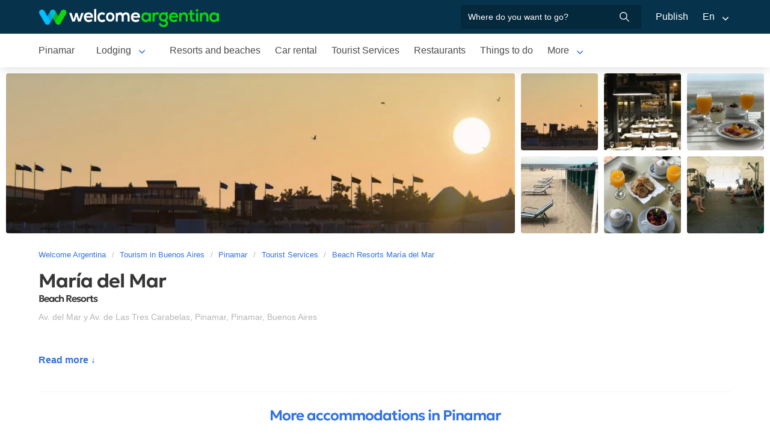

--- FILE ---
content_type: text/html; charset=utf-8
request_url: https://www.welcomeargentina.com/pinamar/balneario-maria-del-mar_i.html
body_size: 5936
content:
<!DOCTYPE html>
<html lang="en">
<head>
    <meta charset="UTF-8">
    <title>María del Mar Pinamar | Welcome Argentina</title>
    <meta name="description" content="Beach Resorts in Pinamar: María del Mar - photos, location map, services detail, comments and guest rating">
    <link rel="shortcut icon" href="https://www.welcomeargentina.com/favicon.ico">
    <meta name="viewport" content="width=device-width, initial-scale=1">
    <link rel="alternate" hreflang="es" href="https://www.welcomeargentina.com/pinamar/balneario-maria-del-mar.html">
    <link rel="alternate" hreflang="en" href="https://www.welcomeargentina.com/pinamar/balneario-maria-del-mar_i.html">
    <link rel="alternate" media="only screen and (max-width: 640px)" href="https://www.welcomeargentina.com/pinamar/balneario-maria-del-mar.html">
    <meta property="og:title" content=" María del Mar, Pinamar">
    <meta property="og:type" content="hotel">
    <meta property="og:url" content="https://www.welcomeargentina.com/pinamar/balneario-maria-del-mar_i.html">
    <meta property="og:image" content="https://www.welcomeargentina.com/plantillas/webp/60367-00.webp">
    <meta property="og:site_name" content="Welcome Argentina">
    <meta property="fb:admins" content="100002468004753">
    <meta property="og:street-address" content="Av. del Mar y Av. de Las Tres Carabelas, Pinamar" />
    <meta property="og:locality" content="Pinamar">
    <meta property="og:region" content="Buenos Aires">
    <meta property="og:postal-code" content="7167" />
    <meta property="og:country-name" content="Argentina">
    <link rel="stylesheet" href="/css5_a_ficha_703.css">
    <script type="application/ld+json">
			{
				"@context": "https://schema.org",
				"@type": "LodgingBusiness",
				"name": "María del Mar",
				"description": "Beach Resorts in Pinamar: María del Mar - photos, location map, services detail, comments and guest rating",
                "paymentAccepted": "Cash",
                "photo": "https://www.welcomeargentina.com/plantillas/webp/60367-00.webp",
				"image": "https://www.welcomeargentina.com/plantillas/webp/60367-00.webp",
                "geo": {
					"@type": "GeoCoordinates",
					"latitude": "",
					"longitude": ""
				},
				"address" : 
					{ 
					"@type" : "PostalAddress",
					"addressCountry" : "AR",
                    "postalCode" : "7167",
					"addressLocality" : "Pinamar",
					"addressRegion" : "Buenos Aires",
					"streetAddress" : "Av. del Mar y Av. de Las Tres Carabelas, Pinamar"
					}
			}
	</script>
      <meta name="referrer" content="strict-origin-when-cross-origin">
  <meta name="google-site-verification" content="6eNa-wwlZRGb0VctdqQlfuV1MiLki1plmUpzREfklOM" />

    

</head>

<body itemscope itemtype="http://schema.org/WebPage">

    <!-- Navegacion principal - logo - buscador - idiomas -->


    <nav class="navbar is-primary" role="navigation" aria-label="main navigation">
        <div class="container">
            <div class="navbar-brand">
                <a class="navbar-item" href="/">
                    <img src="/img5/svg/welcome-argentina.svg" alt="Welcome Argentina" width="300" height="40">
                </a>
            </div>

            <div class="navbar-menu">
                <div class="navbar-end">
                    <div class="navbar-item">
                        <form id="all" autocomplete="off">
                           <span class="modal-close is-large" aria-label="close"></span>
                            <p class="control has-icons-right">
                                <input class="input" type="text" id="search" name="search" rel="e" placeholder="Where do you want to go?">
                                <span class="icon is-small is-right">
                                    <img src="..//img5/svg/search-w.svg" alt="Web" width="15" height="15" />
                                </span>
                            </p>
                            <p class="csj has-text-grey is-size-7"></p>
                            <div class="res">
                                <div class="mres"></div>
                            </div>
                        </form>
                    </div>
                    <a  href="/publicar/" class="navbar-item">
                    Publish
                  </a>
                    <div class="navbar-item has-dropdown is-hoverable">
                        <a class="navbar-link">
                            En
                        </a>

                        <div class="navbar-dropdown">
                            <a href="/pinamar/balneario-maria-del-mar.html" class="navbar-item">
                                Espanol
                            </a>
                            <a href="/pinamar/balneario-maria-del-mar_i.html" class="navbar-item">
                                English
                            </a>
                        </div>
                    </div>
                </div>
            </div>
        </div>
    </nav>


    <!-- Navegacion secundaria ciudad -->




    <nav class="navbar" role="navigation" aria-label="main navigation" id="navSec">
        <div class="container">
            <div class="navbar-brand">
                <a role="button" class="navbar-burger burger" aria-label="menu" aria-expanded="false" data-target="navbarBasicExample">
                    <span aria-hidden="true"></span>
                    <span aria-hidden="true"></span>
                    <span aria-hidden="true"></span>
                </a>
            </div>

            <div class="navbar-menu">
                <div class="navbar-start menu">

                    
                    <a href="/pinamar/index_i.html" class="navbar-item ">Pinamar</a>
                    

                    <div class="navbar-item a-dropdown is-hoverable">
                    <a href="/pinamar/lodging.html" class="navbar-item navbar-link">Lodging</a>
                    <div class="navbar-dropdown">
                    <a href="/pinamar/lodging.html" class="navbar-item">All Accommodations</a>
                    <a href="/pinamar/aparthotels.html" class="navbar-item">Apart</a>
                    <a href="/pinamar/hotels.html" class="navbar-item">Hotels</a>
                    <a href="/pinamar/temporary-rent.html" class="navbar-item">Temporary rent</a>
                    <a href="/pinamar/apartments.html" class="navbar-item">Apartments</a>
                    </div>
                    </div>

                    
                    <a href="/pinamar/spas-beaches.html" class="navbar-item ">Resorts and beaches</a>
                    

                    
                    <a href="/pinamar/car-rental.html" class="navbar-item ">Car rental</a>
                    

                    
                    <a href="/pinamar/touristservices.html" class="navbar-item ">Tourist Services</a>
                    

                    
                    <a href="/pinamar/gastronomy.html" class="navbar-item ">Restaurants</a>
                    

                    
                    <a href="/pinamar/outings.html" class="navbar-item ">Things to do</a>
                    

                    
                    <a href="/pinamar/realestate.html" class="navbar-item ">Real Estate</a>
                    

                    
                    <a href="/pinamar/photographs.html" class="navbar-item ">Photo Gallery</a>
                    

                    
                    <a href="/pinamar/waysto.html" class="navbar-item ">How to get there</a>
                    

                    
                    <a href="/pinamar/professionals.html" class="navbar-item ">Professionals</a>
                    

                    
                    <a href="/pinamar/generalinformation.html" class="navbar-item ">General Information</a>
                    

                    
                    <a href="/pinamar/map.html" class="navbar-item ">City Map</a>
                    

                    
                    <a href="/pinamar/history.html" class="navbar-item ">History</a>
                    

                    
                    <a href="/pinamar/blog.html" class="navbar-item ">News Blog</a>
                    
                    <div class="navbar-item has-dropdown is-hoverable">
                        <a class="navbar-link">
                            More
                        </a>
                        <div class="navbar-dropdown vermas">

                        </div>
                    </div>
                </div>
            </div>
        </div>
    </nav>


 
    <!-- Fotos de cabecera y galeria de fotos -->

            <div class="top" id="gallery">
                   <div class="fotog">
            <img src="../plantillas/webp/60367-top.webp?-62169984000" alt="Beach Resorts María del Mar">
            </div>
                        <a href="/plantillas/webp/grandes/60367-00Gr.webp?-62169984000" data-pswp-width="1024" data-pswp-height="768" class="f-00">
                                <img src="/plantillas/webp/60367-00.webp?-62169984000" alt="Beach Resorts María del Mar">
                                
                        </a>
                        <a href="/plantillas/webp/grandes/60367-01Gr.webp?-62169984000" data-pswp-width="1024" data-pswp-height="768" class="f-01">
                                <img src="/plantillas/webp/60367-01.webp?-62169984000" alt="Beach Resorts María del Mar">
                                
                        </a>
                        <a href="/plantillas/webp/grandes/60367-02Gr.webp?-62169984000" data-pswp-width="1024" data-pswp-height="768" class="f-02">
                                <img src="/plantillas/webp/60367-02.webp?-62169984000" alt="Beach Resorts María del Mar">
                                
                        </a>
                        <a href="/plantillas/webp/grandes/60367-03Gr.webp?-62169984000" data-pswp-width="1024" data-pswp-height="768" class="f-03">
                                <img src="/plantillas/webp/60367-03.webp?-62169984000" alt="Beach Resorts María del Mar">
                                
                        </a>
                        <a href="/plantillas/webp/grandes/60367-04Gr.webp?-62169984000" data-pswp-width="1024" data-pswp-height="768" class="f-04">
                                <img src="/plantillas/webp/60367-04.webp?-62169984000" alt="Beach Resorts María del Mar">
                                
                        </a>
                        <a href="/plantillas/webp/grandes/60367-05Gr.webp?-62169984000" data-pswp-width="1024" data-pswp-height="768" class="f-05">
                                <img src="/plantillas/webp/60367-05.webp?-62169984000" alt="Beach Resorts María del Mar">
                                
                        </a>
        </div>


    <div class="container">
        <div class="columns">
            <div class="column">
                <!-- Breadcrumbs -->
        <nav class="breadcrumb" aria-label="breadcrumbs">
            <ol class="breadcrumb" itemprop="breadcrumb" itemscope itemtype="http://schema.org/BreadcrumbList">
                <li itemprop="itemListElement" itemscope="" itemtype="http://schema.org/ListItem"><a href="/" itemprop="item" title="Welcome Argentina"><span itemprop="name">Welcome Argentina</span></a>
                    <meta itemprop="url" content="/">
                    <meta itemprop="position" content="1" />
                </li>
                <li itemprop="itemListElement" itemscope="" itemtype="http://schema.org/ListItem"><a href="/provincia-buenos-aires/index_i.html" itemprop="item" title="Tourism in Buenos Aires"><span itemprop="name">Tourism in Buenos Aires</span></a>
                    <meta itemprop="url" content="/provincia-buenos-aires/index_i.html">
                    <meta itemprop="position" content="2" />
                </li>
                <li itemprop="itemListElement" itemscope="" itemtype="http://schema.org/ListItem"><a href="/pinamar/index_i.html" itemprop="item" title="Pinamar"><span itemprop="name">Pinamar</span></a>
                    <meta itemprop="url" content="/pinamar/index_i.html">
                    <meta itemprop="position" content="3" />
                </li>
                <li itemprop="itemListElement" itemscope="" itemtype="http://schema.org/ListItem"><a href="/pinamar/touristservices.html" itemprop="item" title="Tourist Services"><span itemprop="name">Tourist Services</span></a>
                    <meta itemprop="url" content="/pinamar/touristservices.html">
                    <meta itemprop="position" content="4" />
                </li>
                <li itemprop="itemListElement" itemscope="" itemtype="http://schema.org/ListItem"><a href="/pinamar/balneario-maria-del-mar_i.html" itemprop="item" title="Beach Resorts María del Mar"><span itemprop="name">Beach Resorts María del Mar</span></a>
                    <meta itemprop="url" content="/pinamar/balneario-maria-del-mar_i.html">
                    <meta itemprop="position" content="5" />
                </li>
            </ol>
        </nav>

                <!-- Nombre y categoria -->
                <div class="content" itemscope itemtype="http://www.schema.org/LodgingBusiness">

                <hgroup>
                    <h1 itemprop="name" class="title is-3">María del Mar</h1>
                    <h2 class="subtitle is-6">Beach Resorts <span class="estrellas "></span></h2>
                </hgroup>
                

                <!-- Datos de contacto - mapa - telefonos - whatsapp - sitio web -->

                <p class="has-text-grey-light">
                    <small itemprop="address" itemscope itemtype="http://schema.org/PostalAddress">
                        <span itemprop="streetAddress">Av. del Mar y Av. de Las Tres Carabelas, Pinamar</span>, <span itemprop="addressLocality">Pinamar</span>, <span itemprop="addressRegion">Buenos Aires</span>
                    </small>
                </p>
                
                <div class="buttons">


                        
                        
                        
                </div>
                


                <div id="telefonoh" class="notification is-info is-light">
                    <button class="delete"></button>
                    
                    
                </div>
                
                <!-- Promociones  -->
                 
                 <!-- Descripcion -->

                <p id="sc" class="m"></p>
                <a onclick="verMas()" id="morebtn"><strong>Read more ↓</strong></a>

                <!-- Servicios -->

                
                

                
                


            </div>
            </div>

            <!-- Columna derecha con formulario y promocion  -->
             
              
        </div>
    </div>


        <!-- Carrusel alojamiento -->
        <div class="container mt-5 mb-5" id="sl">
           <hr>
            <h2 class="subtitle is-4 has-text-centered mb-4"><a target="_blank" href="/pinamar/touristservices.html">More accommodations in  Pinamar</a></h2>
            <section class="section">
                <div class="container">


                    <div class="swiffy-slider slider-item-show4 slider-item-show2-sm slider-item-reveal slider-nav-visible slider-nav-page slider-indicators-round slider-indicators-outside slider-indicators-sm">
                       <ul class="slider-container">
                            <li class="card">
                                <div class="card-image is-relative">
                                    <figure class="image is-4by3">
                                        <a href="/pinamar/hoteles-oceanic_i.html" target="_blank">
                                        <img src="/plantillas/webp/29251-00.webp" alt="Hotel Oceanic" data-reck="fo-29251-d">
                                            </a>
                                    </figure>
                                </div>
                                <div class="card-content">
                                    <p class="is-size-7"></p>
                                    <p class="title is-6"><a href="/pinamar/hoteles-oceanic_i.html" target="_blank" data-reck="na-60367-d">Hotel Oceanic</a></p>

                                </div>
                            </li>
                            <li class="card">
                                <div class="card-image is-relative">
                                    <figure class="image is-4by3">
                                        <a href="/pinamar/departamentos-chalet-con-parque_i.html" target="_blank">
                                        <img src="/plantillas/webp/63695-00.webp" alt="Chalet con Parque" data-reck="fo-63695-d">
                                            </a>
                                    </figure>
                                </div>
                                <div class="card-content">
                                    <p class="is-size-7"></p>
                                    <p class="title is-6"><a href="/pinamar/departamentos-chalet-con-parque_i.html" target="_blank" data-reck="na-60367-d">Chalet con Parque</a></p>

                                </div>
                            </li>
                            <li class="card">
                                <div class="card-image is-relative">
                                    <figure class="image is-4by3">
                                        <a href="/pinamar/aparthotel-en-el-bosque_i.html" target="_blank">
                                        <img src="/plantillas/webp/42215-00.webp" alt="En el Bosque Apart" data-reck="fo-42215-d">
                                            </a>
                                    </figure>
                                </div>
                                <div class="card-content">
                                    <p class="is-size-7"></p>
                                    <p class="title is-6"><a href="/pinamar/aparthotel-en-el-bosque_i.html" target="_blank" data-reck="na-60367-d">En el Bosque Apart</a></p>

                                </div>
                            </li>
                            <li class="card">
                                <div class="card-image is-relative">
                                    <figure class="image is-4by3">
                                        <a href="/pinamar/aparthotel-suites-del-bosque_i.html" target="_blank">
                                        <img src="/plantillas/webp/38481-00.webp" alt="Suites del Bosque" data-reck="fo-38481-d">
                                            </a>
                                    </figure>
                                </div>
                                <div class="card-content">
                                    <p class="is-size-7"></p>
                                    <p class="title is-6"><a href="/pinamar/aparthotel-suites-del-bosque_i.html" target="_blank" data-reck="na-60367-d">Suites del Bosque</a></p>

                                </div>
                            </li>
                            <li class="card">
                                <div class="card-image is-relative">
                                    <figure class="image is-4by3">
                                        <a href="/pinamar/departamentos-miraverde_i.html" target="_blank">
                                        <img src="/plantillas/webp/60126-00.webp" alt="Miraverde" data-reck="fo-60126-d">
                                            </a>
                                    </figure>
                                </div>
                                <div class="card-content">
                                    <p class="is-size-7"></p>
                                    <p class="title is-6"><a href="/pinamar/departamentos-miraverde_i.html" target="_blank" data-reck="na-60367-d">Miraverde</a></p>

                                </div>
                            </li>
                            <li class="card">
                                <div class="card-image is-relative">
                                    <figure class="image is-4by3">
                                        <a href="/pinamar/hotel-las-glicinas_i.html" target="_blank">
                                        <img src="/plantillas/webp/15736-00.webp" alt="Glicinas Apart Hotel " data-reck="fo-15736-d">
                                            </a>
                                    </figure>
                                </div>
                                <div class="card-content">
                                    <p class="is-size-7"></p>
                                    <p class="title is-6"><a href="/pinamar/hotel-las-glicinas_i.html" target="_blank" data-reck="na-60367-d">Glicinas Apart Hotel </a></p>

                                </div>
                            </li>
                            <li class="card">
                                <div class="card-image is-relative">
                                    <figure class="image is-4by3">
                                        <a href="/pinamar/hotel-libertador_i.html" target="_blank">
                                        <img src="/plantillas/webp/44775-00.webp" alt="Hotel Libertador" data-reck="fo-44775-d">
                                            </a>
                                    </figure>
                                </div>
                                <div class="card-content">
                                    <p class="is-size-7"></p>
                                    <p class="title is-6"><a href="/pinamar/hotel-libertador_i.html" target="_blank" data-reck="na-60367-d">Hotel Libertador</a></p>

                                </div>
                            </li>
                            <li class="card">
                                <div class="card-image is-relative">
                                    <figure class="image is-4by3">
                                        <a href="/pinamar/aparthotel-vacances-dorados_i.html" target="_blank">
                                        <img src="/plantillas/webp/65502-00.webp" alt="Vacances Dorado" data-reck="fo-65502-d">
                                            </a>
                                    </figure>
                                </div>
                                <div class="card-content">
                                    <p class="is-size-7"></p>
                                    <p class="title is-6"><a href="/pinamar/aparthotel-vacances-dorados_i.html" target="_blank" data-reck="na-60367-d">Vacances Dorado</a></p>

                                </div>
                            </li>
                            <li class="card">
                                <div class="card-image is-relative">
                                    <figure class="image is-4by3">
                                        <a href="/pinamar/departamentos-casa-alondras_i.html" target="_blank">
                                        <img src="/plantillas/webp/63694-00.webp" alt="Casa Alondras" data-reck="fo-63694-d">
                                            </a>
                                    </figure>
                                </div>
                                <div class="card-content">
                                    <p class="is-size-7"></p>
                                    <p class="title is-6"><a href="/pinamar/departamentos-casa-alondras_i.html" target="_blank" data-reck="na-60367-d">Casa Alondras</a></p>

                                </div>
                            </li>
                            <li class="card">
                                <div class="card-image is-relative">
                                    <figure class="image is-4by3">
                                        <a href="/pinamar/hoteles-venezia_i.html" target="_blank">
                                            <img src="/img5/sfa.png" alt="Venezia">
                                            </a>
                                    </figure>
                                </div>
                                <div class="card-content">
                                    <p class="is-size-7"></p>
                                    <p class="title is-6"><a href="/pinamar/hoteles-venezia_i.html" target="_blank" data-reck="na-60367-d">Venezia</a></p>

                                </div>
                            </li>
                            <li class="card">
                                <div class="card-image is-relative">
                                    <figure class="image is-4by3">
                                        <a href="/pinamar/hoteles-bagu_i.html" target="_blank">
                                        <img src="/plantillas/webp/15701-00.webp" alt="Bagu Pinamar Hotel &amp; Spa" data-reck="fo-15701-d">
                                            </a>
                                    </figure>
                                </div>
                                <div class="card-content">
                                    <p class="is-size-7"></p>
                                    <p class="title is-6"><a href="/pinamar/hoteles-bagu_i.html" target="_blank" data-reck="na-60367-d">Bagu Pinamar Hotel &amp; Spa</a></p>

                                </div>
                            </li>
                            <li class="card">
                                <div class="card-image is-relative">
                                    <figure class="image is-4by3">
                                        <a href="/pinamar/departamentos-arcos-del-pinar_i.html" target="_blank">
                                        <img src="/plantillas/webp/44991-00.webp" alt="Arcos del Pinar" data-reck="fo-44991-d">
                                            </a>
                                    </figure>
                                </div>
                                <div class="card-content">
                                    <p class="is-size-7"></p>
                                    <p class="title is-6"><a href="/pinamar/departamentos-arcos-del-pinar_i.html" target="_blank" data-reck="na-60367-d">Arcos del Pinar</a></p>

                                </div>
                            </li>
                            <li class="card">
                                <div class="card-image is-relative">
                                    <figure class="image is-4by3">
                                        <a href="/pinamar/hotel-del-bosque_i.html" target="_blank">
                                        <img src="/plantillas/webp/15693-00.webp" alt="Hotel Del Bosque" data-reck="fo-15693-d">
                                            </a>
                                    </figure>
                                </div>
                                <div class="card-content">
                                    <p class="is-size-7"></p>
                                    <p class="title is-6"><a href="/pinamar/hotel-del-bosque_i.html" target="_blank" data-reck="na-60367-d">Hotel Del Bosque</a></p>

                                </div>
                            </li>
                            <li class="card">
                                <div class="card-image is-relative">
                                    <figure class="image is-4by3">
                                        <a href="/pinamar/aparthotel-vacances-dorados_i.html" target="_blank">
                                        <img src="/plantillas/webp/15752-00.webp" alt="Vacances Dorado" data-reck="fo-15752-d">
                                            </a>
                                    </figure>
                                </div>
                                <div class="card-content">
                                    <p class="is-size-7"></p>
                                    <p class="title is-6"><a href="/pinamar/aparthotel-vacances-dorados_i.html" target="_blank" data-reck="na-60367-d">Vacances Dorado</a></p>

                                </div>
                            </li>
                            <li class="card">
                                <div class="card-image is-relative">
                                    <figure class="image is-4by3">
                                        <a href="/pinamar/departamentos-acquamare_i.html" target="_blank">
                                        <img src="/plantillas/webp/46832-00.webp" alt="Acquamare" data-reck="fo-46832-d">
                                            </a>
                                    </figure>
                                </div>
                                <div class="card-content">
                                    <p class="is-size-7"></p>
                                    <p class="title is-6"><a href="/pinamar/departamentos-acquamare_i.html" target="_blank" data-reck="na-60367-d">Acquamare</a></p>

                                </div>
                            </li>
                        <li class="card">
                            <div class="card-image is-relative">
                                <figure class="image is-4by3">
                                    <a href="/pinamar/touristservices.html"><img src="https://www.welcomeargentina.com/img5/sfa.png" alt="View more lodging"></a>
                                </figure>
                            </div>
                            <div class="card-content">
                                <p class="is-size-7">Pinamar</p>
                                <p class="title is-6"><a href="/pinamar/touristservices.html">View more lodging</a></p>
                            </div>
                        </li>
                    </ul>
                    <button type="button" class="slider-nav"></button>
                    <button type="button" class="slider-nav slider-nav-next"></button>
                     </div>
                </div>
            </section>
        </div>




    <!-- Pie de pagina -->
    <footer class="footer">
        <div class="container">
            <div class="columns">
                <div class="column is-two-fifths">
                    <p class="is-size-4">Subscription to the newsletter</p>
                    <form id="newsletter" name="newsletter" method="post"  class="columns is-multiline">
                       <div class="column is-half">
                        <input type="hidden" name="msg" value="Thank you very much for subscribing to our newsletter!&lt;br&gt;We will be in touch soon.">
                        <div>
                        <label for="Nombrenews" class="label">Enter your full name</label>
                        <div class="control has-icons-left">
                            <input name="Nombre" id="Nombrenews" type="text" class="input" placeholder="Enter your full name" required>
                            <span class="icon is-small is-left">
                                <img src="/img5/svg/user.svg" alt="Newsletter" width="15" height="15" />
                            </span>
                        </div>
                        </div>
                        </div>
                        <div class="column is-half">
                        <label for="Emailnews" class="label">Enter your Email</label>
                        <div class="control has-icons-left">
                            <input name="Email" id="Emailnews" type="email" class="input" placeholder="Enter your Email" required>
                            <span class="icon is-small is-left">
                                <img src="/img5/svg/email.svg" alt="Newsletter" width="15" height="15" />
                            </span>
                        </div>
                        </div>
                        <div class="column is-full">
                        <button class="button is-dark">Subscribe!</button>
                        </div>
                    </form>
                </div>
                <div class="column has-text-right">
                    <div class="buttons is-right">
                        <a href="https://www.facebook.com/WelcomeArgentina" class="button social" target="_blank">
                            <span class="icon is-small">
                                <img src="/img5/svg/facebook.svg" alt="Facebook" width="20">
                            </span>
                        </a>
                        <a href="https://www.instagram.com/welcomeargentinaok" class="button social" target="_blank" rel="noopener">
                            <span class="icon is-small">
                                 <img src="/img5/svg/instagram.svg" alt="Instagram"  width="20" height="20">
                            </span>
                        </a>
                    </div>
                    <p><a href="/publicar/empresa.html" target="_blank">About us</a> - <a href="#modal-tyc" onclick="return false;" id="tyc">Terms and conditions</a> - <a href="#modal-ctc" onclick="return false;" id="ctc">Contact</a> - <a  href="/publicar/">Publish establishment</a></p>
                    <p class="is-size-7">Ratings and Reviews: &copy; TripAdvisor<br>
                        <a href="/index_i.html">Welcome Argentina</a> - Touristic Information about <a href="/pinamar/index_i.html">Pinamar</a> - María del Mar<br>
                        © 2003-2026 Total or partial reproduction forbidden. Derechos de Autor 675246 Ley 11723

                    </p>

                </div>
            </div>
        </div>
    </footer>

    <div class="brands">
        <div class="container">
            <img src="/img5/ipwcwu-h.webp" width="430" height="45" usemap="#ipwcwu-h">
            <map name="ipwcwu-h">
                <area target="_blank" href="/r?c=ip" coords="7,23,144,43" shape="rect">
                <area target="_blank" href="/r?c=wc" coords="152,23,275,43" shape="rect">
                <area target="_blank" href="/r?c=wu" coords="281,23,428,43" shape="rect">
            </map>
        </div>
    </div>
    
    
    <!-- Modal mapa -->

    <div class="modal" id="modal-mapa">
        <div class="modal-background"></div>
        <div class="modal-content">

        <div id="mapa">
            
        </div>

        </div>
        <button class="modal-close is-large" aria-label="close"></button>
        </div>

        
        
   
    <div class="modal" id="selcor">
    <div class="modal-background"></div>
    <div class="modal-content">
    <div class="box">

    <div class="tit">Favorite Accommodations <button class="close" onclick="closeAll()"></button></div>
    <form method="post" id="formsel" name="formsel" onsubmit="postEnviaf();return false;">
    <div id='items'>
     </div>
     </form>

    </div>
    </div>
    <button class="modal-close is-large" aria-label="close"></button>
    </div>
    
    <!-- Modal envia mas -->
    
    <div class="modal" id="enviamas">
    <div class="modal-background"></div>
    <div class="modal-content">
    <div class="box">

    <form method="post" id="formmas" onsubmit="EnviaMasivo();return false;">
        <input name="Referencia" type="hidden" value="Pinamar > Beach Resorts">
        <input name="UrlReferencia" type="hidden" value="">
        <input name="idcliente" type="hidden" value="60367">
        <input type="hidden" name="vista" class="vista" value="1">
        <div id='itemsf'>
        </div>
     </form>

    </div>
    </div>
    <button class="modal-close is-large" aria-label="close"></button>
    </div>
    
    <!-- Modal envia success -->
    
    <div class="modal" id="success">
    <div class="modal-background"></div>
    <div class="modal-content">
    <div class="box" id="msj">

    </div>
    </div>
    <button class="modal-close is-large" aria-label="close"></button>
    </div>
    
    <!-- Modal mas comentarios -->
    
    <div class="modal" id="mmascom">
    <div class="modal-background"></div>
    <div class="modal-content">
    <div class="box" id="comentc">

    </div>
    </div>
    <button class="modal-close is-large" aria-label="close"></button>
    </div>

    <!-- Modal terminos y condiciones -->

    <div class="modal" id="modal-tyc">
        <div class="modal-background"></div>
        <div class="modal-card">
            <header class="modal-card-head">
                <p class="modal-card-title">Terminos y condiciones</p>
            </header>
            <section class="modal-card-body">
            </section>
            <footer class="modal-card-foot">
            </footer>
        </div>
        <button class="modal-close is-large" aria-label="close"></button>
    </div>

    <!-- Modal contacto -->

    <div class="modal" id="modal-ctc">
        <div class="modal-background"></div>
        <div class="modal-card">
            <header class="modal-card-head">
                <p class="modal-card-title">Contacto</p>
            </header>
            <section class="modal-card-body">
            </section>
            <footer class="modal-card-foot">
                <small>* Recuerde completar sus datos correctamente para poder recibir una respuesta.</small>
            </footer>
        </div>
        <button class="modal-close is-large" aria-label="close"></button>
    </div>

    <script>
        const Idioma = "i";
        const Ttel ="Example <strong>Phone</strong> number";
        const Twap ="Example <strong>WhatsApp</strong> number";
        const IDcliente = 60367;
        const IDciudad = 166;
        const IDrubro = 178;
        const Rubro = "Beach Resorts";
        const IDopcion = 9;
        const Masivo = 1;
        const Tgras = "Thank you";
        const Mensaje = ", your message has been sent successfully!";
        const ErrorMensaje = "";
        const Em_error = "Data do not match";
        const Em_errorv = "Invalid E-mail";
        const Teliminado = "Removed from favorites";
        const Formwap = "";
        const Paismin = "ar";
        const Ddi = "+54"; 
    </script>
    <link rel="stylesheet" href="/css5/fuente/photoswipe.css">
    <script type="module">
        import PhotoSwipeLightbox from '/js5/fuente/a-photoswipe-lightbox.esm.min.js';
        const lightbox = new PhotoSwipeLightbox({
            gallery: '#gallery',
            children: 'a',
            pswpModule: () => import('/js5/fuente/a-photoswipe.esm.min.js')
        });
        lightbox.init();
    </script>
    <script type="module">
        import {swiffyslider} from '/js5/fuente/swiffy-slider.esm.min.js'; 
        window.swiffyslider = swiffyslider; 
        window.swiffyslider.init();
    </script>
    <script async src="/js5_a_ficha_369.js"></script>
  <script type="text/javascript">
     var _paq = window._paq = window._paq || [];
  </script>  




</body>
</html>

--- FILE ---
content_type: text/javascript
request_url: https://www.welcomeargentina.com/js5/fuente/a-photoswipe-lightbox.esm.min.js
body_size: 4103
content:
/*!
  * PhotoSwipe Lightbox 5.3.1 - https://photoswipe.com
  * (c) 2022 Dmytro Semenov
  */
function t(t,i,s){const h=document.createElement(i||"div");return t&&(h.className=t),s&&s.appendChild(h),h}function i(t,i,s){t.style.width="number"==typeof i?i+"px":i,t.style.height="number"==typeof s?s+"px":s}const s="idle",h="loading",e="loaded",n="error";function o(t,i,s=document){let h=[];if(t instanceof Element)h=[t];else if(t instanceof NodeList||Array.isArray(t))h=Array.from(t);else{const e="string"==typeof t?t:i;e&&(h=Array.from(s.querySelectorAll(e)))}return h}function r(){return!(!navigator.vendor||!navigator.vendor.match(/apple/i))}class a{constructor(t,i){this.type=t,i&&Object.assign(this,i)}preventDefault(){this.defaultPrevented=!0}}class c{constructor(i,s){this.element=t("pswp__img pswp__img--placeholder",i?"img":"",s),i&&(this.element.decoding="async",this.element.alt="",this.element.src=i,this.element.setAttribute("role","presentation")),this.element.setAttribute("aria-hiden","true")}setDisplayedSize(t,s){this.element&&("IMG"===this.element.tagName?(i(this.element,250,"auto"),this.element.style.transformOrigin="0 0",this.element.style.transform=function(t,i,s){let h="translate3d("+t+"px,"+(i||0)+"px,0)";return void 0!==s&&(h+=" scale3d("+s+","+s+",1)"),h}(0,0,t/250)):i(this.element,t,s))}destroy(){this.element.parentNode&&this.element.remove(),this.element=null}}class l{constructor(t,i,h){this.instance=i,this.data=t,this.index=h,this.element=void 0,this.displayedImageWidth=0,this.displayedImageHeight=0,this.width=Number(this.data.w)||Number(this.data.width)||0,this.height=Number(this.data.h)||Number(this.data.height)||0,this.isAttached=!1,this.hasSlide=!1,this.state=s,this.data.type?this.type=this.data.type:this.data.src?this.type="image":this.type="html",this.instance.dispatch("contentInit",{content:this})}removePlaceholder(){this.placeholder&&!this.keepPlaceholder()&&setTimeout((()=>{this.placeholder&&(this.placeholder.destroy(),this.placeholder=null)}),1e3)}load(i,s){if(this.slide&&this.usePlaceholder())if(this.placeholder){const t=this.placeholder.element;t&&!t.parentElement&&this.slide.container.prepend(t)}else{const t=this.instance.applyFilters("placeholderSrc",!(!this.data.msrc||!this.slide.isFirstSlide)&&this.data.msrc,this);this.placeholder=new c(t,this.slide.container)}this.element&&!s||this.instance.dispatch("contentLoad",{content:this,isLazy:i}).defaultPrevented||(this.isImageContent()?(this.element=t("pswp__img","img"),this.displayedImageWidth&&this.loadImage(i)):(this.element=t("pswp__content"),this.element.innerHTML=this.data.html||""),s&&this.slide&&this.slide.updateContentSize(!0))}loadImage(t){const i=this.element;this.instance.dispatch("contentLoadImage",{content:this,isLazy:t}).defaultPrevented||(this.updateSrcsetSizes(),this.data.srcset&&(i.srcset=this.data.srcset),i.src=this.data.src,i.alt=this.data.alt||"",this.state=h,i.complete?this.onLoaded():(i.onload=()=>{this.onLoaded()},i.onerror=()=>{this.onError()}))}setSlide(t){this.slide=t,this.hasSlide=!0,this.instance=t.pswp}onLoaded(){this.state=e,this.slide&&(this.instance.dispatch("loadComplete",{slide:this.slide,content:this}),this.slide.isActive&&this.slide.heavyAppended&&!this.element.parentNode&&(this.append(),this.slide.updateContentSize(!0)),this.state!==e&&this.state!==n||this.removePlaceholder())}onError(){this.state=n,this.slide&&(this.displayError(),this.instance.dispatch("loadComplete",{slide:this.slide,isError:!0,content:this}),this.instance.dispatch("loadError",{slide:this.slide,content:this}))}isLoading(){return this.instance.applyFilters("isContentLoading",this.state===h,this)}isError(){return this.state===n}isImageContent(){return"image"===this.type}setDisplayedSize(t,s){if(this.element&&(this.placeholder&&this.placeholder.setDisplayedSize(t,s),!this.instance.dispatch("contentResize",{content:this,width:t,height:s}).defaultPrevented&&(i(this.element,t,s),this.isImageContent()&&!this.isError()))){const i=!this.displayedImageWidth&&t;this.displayedImageWidth=t,this.displayedImageHeight=s,i?this.loadImage(!1):this.updateSrcsetSizes(),this.slide&&this.instance.dispatch("imageSizeChange",{slide:this.slide,width:t,height:s,content:this})}}isZoomable(){return this.instance.applyFilters("isContentZoomable",this.isImageContent()&&this.state!==n,this)}updateSrcsetSizes(){if(this.data.srcset){const t=this.element,i=this.instance.applyFilters("srcsetSizesWidth",this.displayedImageWidth,this);(!t.dataset.largestUsedSize||i>parseInt(t.dataset.largestUsedSize,10))&&(t.sizes=i+"px",t.dataset.largestUsedSize=String(i))}}usePlaceholder(){return this.instance.applyFilters("useContentPlaceholder",this.isImageContent(),this)}lazyLoad(){this.instance.dispatch("contentLazyLoad",{content:this}).defaultPrevented||this.load(!0)}keepPlaceholder(){return this.instance.applyFilters("isKeepingPlaceholder",this.isLoading(),this)}destroy(){this.hasSlide=!1,this.slide=null,this.instance.dispatch("contentDestroy",{content:this}).defaultPrevented||(this.remove(),this.placeholder&&(this.placeholder.destroy(),this.placeholder=null),this.isImageContent()&&this.element&&(this.element.onload=null,this.element.onerror=null,this.element=null))}displayError(){if(this.slide){let i=t("pswp__error-msg");i.innerText=this.instance.options.errorMsg,i=this.instance.applyFilters("contentErrorElement",i,this),this.element=t("pswp__content pswp__error-msg-container"),this.element.appendChild(i),this.slide.container.innerText="",this.slide.container.appendChild(this.element),this.slide.updateContentSize(!0),this.removePlaceholder()}}append(){if(this.isAttached)return;if(this.isAttached=!0,this.state===n)return void this.displayError();if(this.instance.dispatch("contentAppend",{content:this}).defaultPrevented)return;const t="decode"in this.element;this.isImageContent()?t&&this.slide&&(!this.slide.isActive||r())?(this.isDecoding=!0,this.element.decode().finally((()=>{this.isDecoding=!1,this.appendImage()}))):this.appendImage():this.element&&!this.element.parentNode&&this.slide.container.appendChild(this.element)}activate(){this.instance.dispatch("contentActivate",{content:this}).defaultPrevented||this.slide&&(this.isImageContent()&&this.isDecoding&&!r()?this.appendImage():this.isError()&&this.load(!1,!0))}deactivate(){this.instance.dispatch("contentDeactivate",{content:this})}remove(){this.isAttached=!1,this.instance.dispatch("contentRemove",{content:this}).defaultPrevented||(this.element&&this.element.parentNode&&this.element.remove(),this.placeholder&&this.placeholder.element&&this.placeholder.element.remove())}appendImage(){this.isAttached&&(this.instance.dispatch("contentAppendImage",{content:this}).defaultPrevented||(this.slide&&this.element&&!this.element.parentNode&&this.slide.container.appendChild(this.element),this.state!==e&&this.state!==n||this.removePlaceholder()))}}function u(t,i,s,h,e){let n;if(i.paddingFn)n=i.paddingFn(s,h,e)[t];else if(i.padding)n=i.padding[t];else{const s="padding"+t[0].toUpperCase()+t.slice(1);i[s]&&(n=i[s])}return n||0}class d{constructor(t,i,s,h){this.pswp=h,this.options=t,this.itemData=i,this.index=s}update(t,i,s){this.elementSize={x:t,y:i},this.panAreaSize=s;const h=this.panAreaSize.x/this.elementSize.x,e=this.panAreaSize.y/this.elementSize.y;this.fit=Math.min(1,h<e?h:e),this.fill=Math.min(1,h>e?h:e),this.vFill=Math.min(1,e),this.initial=this.t(),this.secondary=this.i(),this.max=Math.max(this.initial,this.secondary,this.o()),this.min=Math.min(this.fit,this.initial,this.secondary),this.pswp&&this.pswp.dispatch("zoomLevelsUpdate",{zoomLevels:this,slideData:this.itemData})}l(t){const i=t+"ZoomLevel",s=this.options[i];if(s)return"function"==typeof s?s(this):"fill"===s?this.fill:"fit"===s?this.fit:Number(s)}i(){let t=this.l("secondary");return t||(t=Math.min(1,3*this.fit),t*this.elementSize.x>4e3&&(t=4e3/this.elementSize.x),t)}t(){return this.l("initial")||this.fit}o(){const t=this.l("max");return t||Math.max(1,4*this.fit)}}function p(t,i,s){const h=i.createContentFromData(t,s);if(!h||!h.lazyLoad)return;const{options:e}=i,n=i.viewportSize||function(t,i){if(t.getViewportSizeFn){const s=t.getViewportSizeFn(t,i);if(s)return s}return{x:document.documentElement.clientWidth,y:window.innerHeight}}(e,i),o=function(t,i,s,h){return{x:i.x-u("left",t,i,s,h)-u("right",t,i,s,h),y:i.y-u("top",t,i,s,h)-u("bottom",t,i,s,h)}}(e,n,t,s),r=new d(e,t,-1);return r.update(h.width,h.height,o),h.lazyLoad(),h.setDisplayedSize(Math.ceil(h.width*r.initial),Math.ceil(h.height*r.initial)),h}class m extends class extends class{constructor(){this.u={},this.p={},this.pswp=void 0,this.options=void 0}addFilter(t,i,s=100){this.p[t]||(this.p[t]=[]),this.p[t].push({fn:i,priority:s}),this.p[t].sort(((t,i)=>t.priority-i.priority)),this.pswp&&this.pswp.addFilter(t,i,s)}removeFilter(t,i){this.p[t]&&(this.p[t]=this.p[t].filter((t=>t.fn!==i))),this.pswp&&this.pswp.removeFilter(t,i)}applyFilters(t,...i){return this.p[t]&&this.p[t].forEach((t=>{i[0]=t.fn.apply(this,i)})),i[0]}on(t,i){this.u[t]||(this.u[t]=[]),this.u[t].push(i),this.pswp&&this.pswp.on(t,i)}off(t,i){this.u[t]&&(this.u[t]=this.u[t].filter((t=>i!==t))),this.pswp&&this.pswp.off(t,i)}dispatch(t,i){if(this.pswp)return this.pswp.dispatch(t,i);const s=new a(t,i);return this.u?(this.u[t]&&this.u[t].forEach((t=>{t.call(this,s)})),s):s}}{getNumItems(){let t;const{dataSource:i}=this.options;i?"length"in i?t=i.length:"gallery"in i&&(i.items||(i.items=this.m(i.gallery)),i.items&&(t=i.items.length)):t=0;const s=this.dispatch("numItems",{dataSource:i,numItems:t});return this.applyFilters("numItems",s.numItems,i)}createContentFromData(t,i){return new l(t,this,i)}getItemData(t){const{dataSource:i}=this.options;let s;Array.isArray(i)?s=i[t]:i&&i.gallery&&(i.items||(i.items=this.m(i.gallery)),s=i.items[t]);let h=s;h instanceof Element&&(h=this.g(h));const e=this.dispatch("itemData",{itemData:h||{},index:t});return this.applyFilters("itemData",e.itemData,t)}m(t){return this.options.children||this.options.childSelector?o(this.options.children,this.options.childSelector,t)||[]:[t]}g(t){const i={element:t},s="A"===t.tagName?t:t.querySelector("a");if(s){i.src=s.dataset.pswpSrc||s.href,s.dataset.pswpSrcset&&(i.srcset=s.dataset.pswpSrcset),i.width=parseInt(s.dataset.pswpWidth,10),i.height=parseInt(s.dataset.pswpHeight,10),i.w=i.width,i.h=i.height,s.dataset.pswpType&&(i.type=s.dataset.pswpType);const h=t.querySelector("img");h&&(i.msrc=h.currentSrc||h.src,i.alt=h.getAttribute("alt")),(s.dataset.pswpCropped||s.dataset.cropped)&&(i.thumbCropped=!0)}return this.applyFilters("domItemData",i,t,s)}lazyLoadData(t,i){return p(t,this,i)}}{constructor(t){super(),this.options=t||{},this.v=0}init(){this.onThumbnailsClick=this.onThumbnailsClick.bind(this),o(this.options.gallery,this.options.gallerySelector).forEach((t=>{t.addEventListener("click",this.onThumbnailsClick,!1)}))}onThumbnailsClick(t){if(function(t){if(2===t.which||t.ctrlKey||t.metaKey||t.altKey||t.shiftKey)return!0}(t)||window.pswp||!1===window.navigator.onLine)return;let i={x:t.clientX,y:t.clientY};i.x||i.y||(i=null);let s=this.getClickedIndex(t);s=this.applyFilters("clickedIndex",s,t,this);const h={gallery:t.currentTarget};s>=0&&(t.preventDefault(),this.loadAndOpen(s,h,i))}getClickedIndex(t){if(this.options.getClickedIndexFn)return this.options.getClickedIndexFn.call(this,t);const i=t.target,s=o(this.options.children,this.options.childSelector,t.currentTarget).findIndex((t=>t===i||t.contains(i)));return-1!==s?s:this.options.children||this.options.childSelector?-1:0}loadAndOpen(t,i,s){return!window.pswp&&(this.options.index=t,this.options.initialPointerPos=s,this.shouldOpen=!0,this.preload(t,i),!0)}preload(t,i){const{options:s}=this;i&&(s.dataSource=i);const h=[],e=typeof s.pswpModule;if("function"==typeof(n=s.pswpModule)&&n.prototype&&n.prototype.goTo)h.push(Promise.resolve(s.pswpModule));else{if("string"===e)throw new Error("pswpModule as string is no longer supported");if("function"!==e)throw new Error("pswpModule is not valid");h.push(s.pswpModule())}var n;"function"==typeof s.openPromise&&h.push(s.openPromise()),!1!==s.preloadFirstSlide&&t>=0&&(this._=function(t,i){const s=i.getItemData(t);if(!i.dispatch("lazyLoadSlide",{index:t,itemData:s}).defaultPrevented)return p(s,i,t)}(t,this));const o=++this.v;Promise.all(h).then((t=>{if(this.shouldOpen){const i=t[0];this.I(i,o)}}))}I(t,i){if(i!==this.v&&this.shouldOpen)return;if(this.shouldOpen=!1,window.pswp)return;const s="object"==typeof t?new t.default(this.options):new t(this.options);this.pswp=s,window.pswp=s,Object.keys(this.u).forEach((t=>{this.u[t].forEach((i=>{s.on(t,i)}))})),Object.keys(this.p).forEach((t=>{this.p[t].forEach((i=>{s.addFilter(t,i.fn,i.priority)}))})),this._&&(s.contentLoader.addToCache(this._),this._=null),s.on("destroy",(()=>{this.pswp=null,window.pswp=null})),s.init()}destroy(){this.pswp&&this.pswp.destroy(),this.shouldOpen=!1,this.u=null,o(this.options.gallery,this.options.gallerySelector).forEach((t=>{t.removeEventListener("click",this.onThumbnailsClick,!1)}))}}export{m as default};
